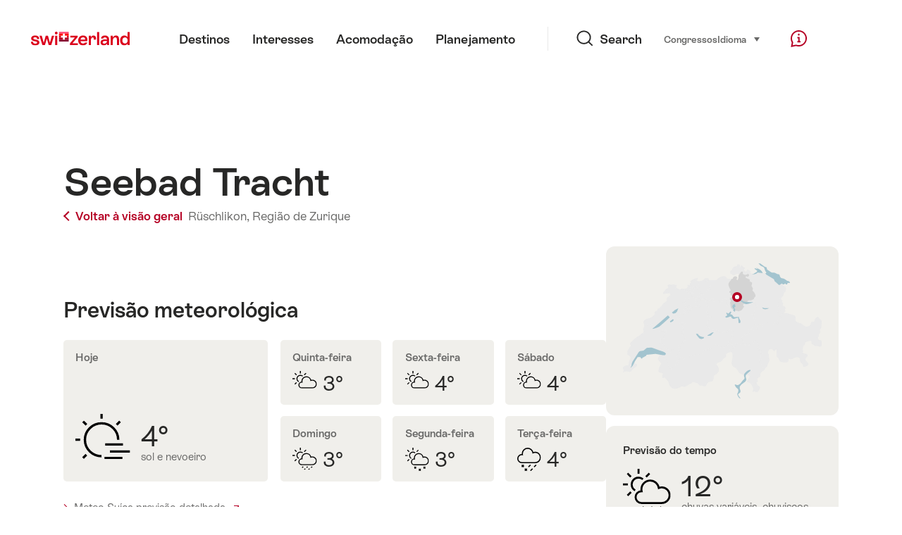

--- FILE ---
content_type: text/html; charset=utf-8
request_url: https://www.google.com/recaptcha/api2/aframe
body_size: 266
content:
<!DOCTYPE HTML><html><head><meta http-equiv="content-type" content="text/html; charset=UTF-8"></head><body><script nonce="dmspuO-PUSOQr2OfRm7JSw">/** Anti-fraud and anti-abuse applications only. See google.com/recaptcha */ try{var clients={'sodar':'https://pagead2.googlesyndication.com/pagead/sodar?'};window.addEventListener("message",function(a){try{if(a.source===window.parent){var b=JSON.parse(a.data);var c=clients[b['id']];if(c){var d=document.createElement('img');d.src=c+b['params']+'&rc='+(localStorage.getItem("rc::a")?sessionStorage.getItem("rc::b"):"");window.document.body.appendChild(d);sessionStorage.setItem("rc::e",parseInt(sessionStorage.getItem("rc::e")||0)+1);localStorage.setItem("rc::h",'1769028123624');}}}catch(b){}});window.parent.postMessage("_grecaptcha_ready", "*");}catch(b){}</script></body></html>